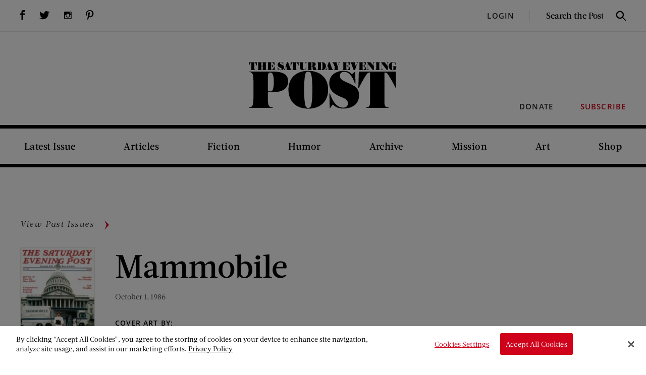

--- FILE ---
content_type: text/html; charset=UTF-8
request_url: https://www.saturdayeveningpost.com/issues/1986-10-01/
body_size: 13942
content:
<!DOCTYPE html>
	<html lang="en-US" class="no-js http1">
	<head>
		<!-- DNS Prefetching -->
		<link rel="dns-prefetch" href="//www.googletagservices.com">
		<link rel="dns-prefetch" href="//www.googletagmanager.com">

		<!-- meta cluster -->
		<meta charset="UTF-8">
		<meta name="viewport" content="width=device-width, initial-scale=1.0">

		<meta name='robots' content='index, follow, max-image-preview:large, max-snippet:-1, max-video-preview:-1' />
	<style>img:is([sizes="auto" i], [sizes^="auto," i]) { contain-intrinsic-size: 3000px 1500px }</style>
	<!-- OneTrust Cookies Consent Notice start -->

<script src="https://cookie-cdn.cookiepro.com/scripttemplates/otSDKStub.js"  type="text/javascript" charset="UTF-8" data-domain-script="b491c281-f032-4812-9b0e-cf8c575f63d8"></script>
<script type="text/javascript">
function OptanonWrapper() { }
</script>
<!-- OneTrust Cookies Consent Notice end --><script>window._wca = window._wca || [];</script>

	<!-- This site is optimized with the Yoast SEO plugin v26.8 - https://yoast.com/product/yoast-seo-wordpress/ -->
	<title>October 1986 Archives | The Saturday Evening Post</title>
	<link rel="canonical" href="https://www.saturdayeveningpost.com/issues/1986-10-01/" />
	<meta property="og:locale" content="en_US" />
	<meta property="og:type" content="article" />
	<meta property="og:title" content="October 1986 Archives | The Saturday Evening Post" />
	<meta property="og:url" content="https://www.saturdayeveningpost.com/issues/1986-10-01/" />
	<meta property="og:site_name" content="The Saturday Evening Post" />
	<meta name="twitter:card" content="summary_large_image" />
	<meta name="twitter:site" content="@SatEvePost" />
	<script type="application/ld+json" class="yoast-schema-graph">{"@context":"https://schema.org","@graph":[{"@type":"CollectionPage","@id":"https://www.saturdayeveningpost.com/issues/1986-10-01/","url":"https://www.saturdayeveningpost.com/issues/1986-10-01/","name":"October 1986 Archives | The Saturday Evening Post","isPartOf":{"@id":"https://www.saturdayeveningpost.com/#website"},"breadcrumb":{"@id":"https://www.saturdayeveningpost.com/issues/1986-10-01/#breadcrumb"},"inLanguage":"en-US"},{"@type":"BreadcrumbList","@id":"https://www.saturdayeveningpost.com/issues/1986-10-01/#breadcrumb","itemListElement":[{"@type":"ListItem","position":1,"name":"Home","item":"https://www.saturdayeveningpost.com/"},{"@type":"ListItem","position":2,"name":"October 1986"}]},{"@type":"WebSite","@id":"https://www.saturdayeveningpost.com/#website","url":"https://www.saturdayeveningpost.com/","name":"The Saturday Evening Post","description":"Home of The Saturday Evening Post","publisher":{"@id":"https://www.saturdayeveningpost.com/#organization"},"potentialAction":[{"@type":"SearchAction","target":{"@type":"EntryPoint","urlTemplate":"https://www.saturdayeveningpost.com/?s={search_term_string}"},"query-input":{"@type":"PropertyValueSpecification","valueRequired":true,"valueName":"search_term_string"}}],"inLanguage":"en-US"},{"@type":"Organization","@id":"https://www.saturdayeveningpost.com/#organization","name":"The Saturday Evening Post","url":"https://www.saturdayeveningpost.com/","logo":{"@type":"ImageObject","inLanguage":"en-US","@id":"https://www.saturdayeveningpost.com/#/schema/logo/image/","url":"https://www.saturdayeveningpost.com/wp-content/uploads/satevepost/SEP-logo-from-Brian.png","contentUrl":"https://www.saturdayeveningpost.com/wp-content/uploads/satevepost/SEP-logo-from-Brian.png","width":3131,"height":986,"caption":"The Saturday Evening Post"},"image":{"@id":"https://www.saturdayeveningpost.com/#/schema/logo/image/"},"sameAs":["https://www.facebook.com/saturdayeveningpost","https://x.com/SatEvePost","https://instagram.com/satevepost/","https://www.pinterest.com/satevepost/","https://www.youtube.com/user/satevepost"]}]}</script>
	<!-- / Yoast SEO plugin. -->


<link rel='dns-prefetch' href='//stats.wp.com' />
<link rel='dns-prefetch' href='//secure.gravatar.com' />
<link rel='dns-prefetch' href='//v0.wordpress.com' />
<link rel='preconnect' href='//c0.wp.com' />
<link rel="alternate" type="application/rss+xml" title="The Saturday Evening Post &raquo; October 1986 Issue Feed" href="https://www.saturdayeveningpost.com/issues/1986-10-01/feed/" />
<script type="text/javascript">
/* <![CDATA[ */
window._wpemojiSettings = {"baseUrl":"https:\/\/s.w.org\/images\/core\/emoji\/16.0.1\/72x72\/","ext":".png","svgUrl":"https:\/\/s.w.org\/images\/core\/emoji\/16.0.1\/svg\/","svgExt":".svg","source":{"concatemoji":"https:\/\/www.saturdayeveningpost.com\/wp-includes\/js\/wp-emoji-release.min.js?ver=6.8.3"}};
/*! This file is auto-generated */
!function(s,n){var o,i,e;function c(e){try{var t={supportTests:e,timestamp:(new Date).valueOf()};sessionStorage.setItem(o,JSON.stringify(t))}catch(e){}}function p(e,t,n){e.clearRect(0,0,e.canvas.width,e.canvas.height),e.fillText(t,0,0);var t=new Uint32Array(e.getImageData(0,0,e.canvas.width,e.canvas.height).data),a=(e.clearRect(0,0,e.canvas.width,e.canvas.height),e.fillText(n,0,0),new Uint32Array(e.getImageData(0,0,e.canvas.width,e.canvas.height).data));return t.every(function(e,t){return e===a[t]})}function u(e,t){e.clearRect(0,0,e.canvas.width,e.canvas.height),e.fillText(t,0,0);for(var n=e.getImageData(16,16,1,1),a=0;a<n.data.length;a++)if(0!==n.data[a])return!1;return!0}function f(e,t,n,a){switch(t){case"flag":return n(e,"\ud83c\udff3\ufe0f\u200d\u26a7\ufe0f","\ud83c\udff3\ufe0f\u200b\u26a7\ufe0f")?!1:!n(e,"\ud83c\udde8\ud83c\uddf6","\ud83c\udde8\u200b\ud83c\uddf6")&&!n(e,"\ud83c\udff4\udb40\udc67\udb40\udc62\udb40\udc65\udb40\udc6e\udb40\udc67\udb40\udc7f","\ud83c\udff4\u200b\udb40\udc67\u200b\udb40\udc62\u200b\udb40\udc65\u200b\udb40\udc6e\u200b\udb40\udc67\u200b\udb40\udc7f");case"emoji":return!a(e,"\ud83e\udedf")}return!1}function g(e,t,n,a){var r="undefined"!=typeof WorkerGlobalScope&&self instanceof WorkerGlobalScope?new OffscreenCanvas(300,150):s.createElement("canvas"),o=r.getContext("2d",{willReadFrequently:!0}),i=(o.textBaseline="top",o.font="600 32px Arial",{});return e.forEach(function(e){i[e]=t(o,e,n,a)}),i}function t(e){var t=s.createElement("script");t.src=e,t.defer=!0,s.head.appendChild(t)}"undefined"!=typeof Promise&&(o="wpEmojiSettingsSupports",i=["flag","emoji"],n.supports={everything:!0,everythingExceptFlag:!0},e=new Promise(function(e){s.addEventListener("DOMContentLoaded",e,{once:!0})}),new Promise(function(t){var n=function(){try{var e=JSON.parse(sessionStorage.getItem(o));if("object"==typeof e&&"number"==typeof e.timestamp&&(new Date).valueOf()<e.timestamp+604800&&"object"==typeof e.supportTests)return e.supportTests}catch(e){}return null}();if(!n){if("undefined"!=typeof Worker&&"undefined"!=typeof OffscreenCanvas&&"undefined"!=typeof URL&&URL.createObjectURL&&"undefined"!=typeof Blob)try{var e="postMessage("+g.toString()+"("+[JSON.stringify(i),f.toString(),p.toString(),u.toString()].join(",")+"));",a=new Blob([e],{type:"text/javascript"}),r=new Worker(URL.createObjectURL(a),{name:"wpTestEmojiSupports"});return void(r.onmessage=function(e){c(n=e.data),r.terminate(),t(n)})}catch(e){}c(n=g(i,f,p,u))}t(n)}).then(function(e){for(var t in e)n.supports[t]=e[t],n.supports.everything=n.supports.everything&&n.supports[t],"flag"!==t&&(n.supports.everythingExceptFlag=n.supports.everythingExceptFlag&&n.supports[t]);n.supports.everythingExceptFlag=n.supports.everythingExceptFlag&&!n.supports.flag,n.DOMReady=!1,n.readyCallback=function(){n.DOMReady=!0}}).then(function(){return e}).then(function(){var e;n.supports.everything||(n.readyCallback(),(e=n.source||{}).concatemoji?t(e.concatemoji):e.wpemoji&&e.twemoji&&(t(e.twemoji),t(e.wpemoji)))}))}((window,document),window._wpemojiSettings);
/* ]]> */
</script>
<style id='wp-emoji-styles-inline-css' type='text/css'>

	img.wp-smiley, img.emoji {
		display: inline !important;
		border: none !important;
		box-shadow: none !important;
		height: 1em !important;
		width: 1em !important;
		margin: 0 0.07em !important;
		vertical-align: -0.1em !important;
		background: none !important;
		padding: 0 !important;
	}
</style>
<link rel='stylesheet' id='wp-block-library-css' href='https://c0.wp.com/c/6.8.3/wp-includes/css/dist/block-library/style.min.css' type='text/css' media='all' />
<style id='co-authors-plus-coauthors-style-inline-css' type='text/css'>
.wp-block-co-authors-plus-coauthors.is-layout-flow [class*=wp-block-co-authors-plus]{display:inline}

</style>
<style id='co-authors-plus-avatar-style-inline-css' type='text/css'>
.wp-block-co-authors-plus-avatar :where(img){height:auto;max-width:100%;vertical-align:bottom}.wp-block-co-authors-plus-coauthors.is-layout-flow .wp-block-co-authors-plus-avatar :where(img){vertical-align:middle}.wp-block-co-authors-plus-avatar:is(.alignleft,.alignright){display:table}.wp-block-co-authors-plus-avatar.aligncenter{display:table;margin-inline:auto}

</style>
<style id='co-authors-plus-image-style-inline-css' type='text/css'>
.wp-block-co-authors-plus-image{margin-bottom:0}.wp-block-co-authors-plus-image :where(img){height:auto;max-width:100%;vertical-align:bottom}.wp-block-co-authors-plus-coauthors.is-layout-flow .wp-block-co-authors-plus-image :where(img){vertical-align:middle}.wp-block-co-authors-plus-image:is(.alignfull,.alignwide) :where(img){width:100%}.wp-block-co-authors-plus-image:is(.alignleft,.alignright){display:table}.wp-block-co-authors-plus-image.aligncenter{display:table;margin-inline:auto}

</style>
<link rel='stylesheet' id='splide-css' href='https://www.saturdayeveningpost.com/wp-content/plugins/sitecare-slider-block/assets/vendor/css/splide.min.css?ver=4.1.4' type='text/css' media='all' />
<style id='splide-inline-css' type='text/css'>
.splide__pagination--has-labels {
	justify-content: space-between;
	margin-right: 10%;
	margin-left: 10%;
	padding: 0 10%;

	.splide__pagination__page:before {
		content: attr(data-label);

		position: absolute;
		top: -2em;
		left: 50%;
		text-wrap: nowrap;
		transform: translateX(-50%);
	}
}
</style>
<link rel='stylesheet' id='wp-components-css' href='https://c0.wp.com/c/6.8.3/wp-includes/css/dist/components/style.min.css' type='text/css' media='all' />
<link rel='stylesheet' id='wp-preferences-css' href='https://c0.wp.com/c/6.8.3/wp-includes/css/dist/preferences/style.min.css' type='text/css' media='all' />
<link rel='stylesheet' id='wp-block-editor-css' href='https://c0.wp.com/c/6.8.3/wp-includes/css/dist/block-editor/style.min.css' type='text/css' media='all' />
<link rel='stylesheet' id='popup-maker-block-library-style-css' href='https://www.saturdayeveningpost.com/wp-content/plugins/popup-maker/dist/packages/block-library-style.css?ver=dbea705cfafe089d65f1' type='text/css' media='all' />
<link rel='stylesheet' id='wc-memberships-blocks-css' href='https://www.saturdayeveningpost.com/wp-content/plugins/woocommerce-memberships/assets/css/blocks/wc-memberships-blocks.min.css?ver=1.27.5' type='text/css' media='all' />
<link rel='stylesheet' id='mediaelement-css' href='https://c0.wp.com/c/6.8.3/wp-includes/js/mediaelement/mediaelementplayer-legacy.min.css' type='text/css' media='all' />
<link rel='stylesheet' id='wp-mediaelement-css' href='https://c0.wp.com/c/6.8.3/wp-includes/js/mediaelement/wp-mediaelement.min.css' type='text/css' media='all' />
<style id='jetpack-sharing-buttons-style-inline-css' type='text/css'>
.jetpack-sharing-buttons__services-list{display:flex;flex-direction:row;flex-wrap:wrap;gap:0;list-style-type:none;margin:5px;padding:0}.jetpack-sharing-buttons__services-list.has-small-icon-size{font-size:12px}.jetpack-sharing-buttons__services-list.has-normal-icon-size{font-size:16px}.jetpack-sharing-buttons__services-list.has-large-icon-size{font-size:24px}.jetpack-sharing-buttons__services-list.has-huge-icon-size{font-size:36px}@media print{.jetpack-sharing-buttons__services-list{display:none!important}}.editor-styles-wrapper .wp-block-jetpack-sharing-buttons{gap:0;padding-inline-start:0}ul.jetpack-sharing-buttons__services-list.has-background{padding:1.25em 2.375em}
</style>
<style id='sep-core-button-inline-css' type='text/css'>
.wp-block-button .wp-block-button__link {
	position: relative;

	&:before {
		border: 2px solid #fff;
		content: "";
		height: calc(100% - 10px);
		left: 5px;
		opacity: 0;
		position: absolute;
		top: 5px;
		transform: scale(0.92);
		transition: opacity .25s, transform .2s;
		width: calc(100% - 10px);
	}

	&:focus,
	&:hover {
		text-decoration: none;

		&:before {
			opacity: 1;
			transform: scale(1);
		}
	}
}

</style>
<style id='sep-core-heading-inline-css' type='text/css'>
.is-style-headline {
	display: flex;
	align-items: center;
	justify-content: center;

	&:before,
	&:after {
		background-color: #ccc;
		content: "";
		flex-shrink: 0;
		height: 1px;
		margin-inline: 20px;
		width: 100px;
	}
}

@media (max-width: 600px) {
	.is-style-headline {
		&:before,
		&:after {
			display: none;
		}
	}
}

</style>
<style id='global-styles-inline-css' type='text/css'>
:root{--wp--preset--aspect-ratio--square: 1;--wp--preset--aspect-ratio--4-3: 4/3;--wp--preset--aspect-ratio--3-4: 3/4;--wp--preset--aspect-ratio--3-2: 3/2;--wp--preset--aspect-ratio--2-3: 2/3;--wp--preset--aspect-ratio--16-9: 16/9;--wp--preset--aspect-ratio--9-16: 9/16;--wp--preset--color--black: #000000;--wp--preset--color--cyan-bluish-gray: #abb8c3;--wp--preset--color--white: #ffffff;--wp--preset--color--pale-pink: #f78da7;--wp--preset--color--vivid-red: #cf2e2e;--wp--preset--color--luminous-vivid-orange: #ff6900;--wp--preset--color--luminous-vivid-amber: #fcb900;--wp--preset--color--light-green-cyan: #7bdcb5;--wp--preset--color--vivid-green-cyan: #00d084;--wp--preset--color--pale-cyan-blue: #8ed1fc;--wp--preset--color--vivid-cyan-blue: #0693e3;--wp--preset--color--vivid-purple: #9b51e0;--wp--preset--gradient--vivid-cyan-blue-to-vivid-purple: linear-gradient(135deg,rgba(6,147,227,1) 0%,rgb(155,81,224) 100%);--wp--preset--gradient--light-green-cyan-to-vivid-green-cyan: linear-gradient(135deg,rgb(122,220,180) 0%,rgb(0,208,130) 100%);--wp--preset--gradient--luminous-vivid-amber-to-luminous-vivid-orange: linear-gradient(135deg,rgba(252,185,0,1) 0%,rgba(255,105,0,1) 100%);--wp--preset--gradient--luminous-vivid-orange-to-vivid-red: linear-gradient(135deg,rgba(255,105,0,1) 0%,rgb(207,46,46) 100%);--wp--preset--gradient--very-light-gray-to-cyan-bluish-gray: linear-gradient(135deg,rgb(238,238,238) 0%,rgb(169,184,195) 100%);--wp--preset--gradient--cool-to-warm-spectrum: linear-gradient(135deg,rgb(74,234,220) 0%,rgb(151,120,209) 20%,rgb(207,42,186) 40%,rgb(238,44,130) 60%,rgb(251,105,98) 80%,rgb(254,248,76) 100%);--wp--preset--gradient--blush-light-purple: linear-gradient(135deg,rgb(255,206,236) 0%,rgb(152,150,240) 100%);--wp--preset--gradient--blush-bordeaux: linear-gradient(135deg,rgb(254,205,165) 0%,rgb(254,45,45) 50%,rgb(107,0,62) 100%);--wp--preset--gradient--luminous-dusk: linear-gradient(135deg,rgb(255,203,112) 0%,rgb(199,81,192) 50%,rgb(65,88,208) 100%);--wp--preset--gradient--pale-ocean: linear-gradient(135deg,rgb(255,245,203) 0%,rgb(182,227,212) 50%,rgb(51,167,181) 100%);--wp--preset--gradient--electric-grass: linear-gradient(135deg,rgb(202,248,128) 0%,rgb(113,206,126) 100%);--wp--preset--gradient--midnight: linear-gradient(135deg,rgb(2,3,129) 0%,rgb(40,116,252) 100%);--wp--preset--font-size--small: 1em;--wp--preset--font-size--medium: clamp(18px, 1.125rem + ((1vw - 3.2px) * 0.37), 22px);--wp--preset--font-size--large: clamp(26px, 1.625rem + ((1vw - 3.2px) * 0.37), 30px);--wp--preset--font-size--x-large: clamp(30px, 1.875rem + ((1vw - 3.2px) * 0.741), 38px);--wp--preset--font-size--xx-small: .875rem;--wp--preset--font-size--x-small: .95rem;--wp--preset--font-size--base: 1em;--wp--preset--font-size--xx-large: clamp(44px, 2.75rem + ((1vw - 3.2px) * 1.111), 56px);--wp--preset--font-family--primary: -apple-system, BlinkMacSystemFont, 'Segoe UI', Roboto, Oxygen-Sans, Ubuntu, Cantarell, 'Helvetica Neue', sans-serif;--wp--preset--font-family--monospace: monospace;--wp--preset--font-family--open-sans: "Open Sans", sans-serif;--wp--preset--font-family--acta: "Acta", Georgia, "Times New Roman", serif;--wp--preset--spacing--20: 20px;--wp--preset--spacing--30: 30px;--wp--preset--spacing--40: clamp(20px, 5vw, 40px);--wp--preset--spacing--50: clamp(40px, 6vw, 80px);--wp--preset--spacing--60: clamp(50px, 7vw, 90px);--wp--preset--spacing--70: clamp(70px, 10vw, 140px);--wp--preset--spacing--80: 5.06rem;--wp--preset--spacing--10: 10px;--wp--preset--shadow--natural: 6px 6px 9px rgba(0, 0, 0, 0.2);--wp--preset--shadow--deep: 12px 12px 50px rgba(0, 0, 0, 0.4);--wp--preset--shadow--sharp: 6px 6px 0px rgba(0, 0, 0, 0.2);--wp--preset--shadow--outlined: 6px 6px 0px -3px rgba(255, 255, 255, 1), 6px 6px rgba(0, 0, 0, 1);--wp--preset--shadow--crisp: 6px 6px 0px rgba(0, 0, 0, 1);--wp--custom--font-weight--black: 900;--wp--custom--font-weight--bold: 700;--wp--custom--font-weight--extra-bold: 800;--wp--custom--font-weight--extra-light: 200;--wp--custom--font-weight--light: 300;--wp--custom--font-weight--medium: 500;--wp--custom--font-weight--regular: 400;--wp--custom--font-weight--semi-bold: 600;--wp--custom--font-weight--thin: 100;--wp--custom--line-height--large: 1.75;--wp--custom--line-height--medium: 1.5;--wp--custom--line-height--none: 1;--wp--custom--line-height--small: 1.25;--wp--custom--line-height--x-large: 2;--wp--custom--line-height--x-small: 1.1;}:root { --wp--style--global--content-size: 860px;--wp--style--global--wide-size: 1400px; }:where(body) { margin: 0; }.wp-site-blocks { padding-top: var(--wp--style--root--padding-top); padding-bottom: var(--wp--style--root--padding-bottom); }.has-global-padding { padding-right: var(--wp--style--root--padding-right); padding-left: var(--wp--style--root--padding-left); }.has-global-padding > .alignfull { margin-right: calc(var(--wp--style--root--padding-right) * -1); margin-left: calc(var(--wp--style--root--padding-left) * -1); }.has-global-padding :where(:not(.alignfull.is-layout-flow) > .has-global-padding:not(.wp-block-block, .alignfull)) { padding-right: 0; padding-left: 0; }.has-global-padding :where(:not(.alignfull.is-layout-flow) > .has-global-padding:not(.wp-block-block, .alignfull)) > .alignfull { margin-left: 0; margin-right: 0; }.wp-site-blocks > .alignleft { float: left; margin-right: 2em; }.wp-site-blocks > .alignright { float: right; margin-left: 2em; }.wp-site-blocks > .aligncenter { justify-content: center; margin-left: auto; margin-right: auto; }:where(.wp-site-blocks) > * { margin-block-start: 1.5rem; margin-block-end: 0; }:where(.wp-site-blocks) > :first-child { margin-block-start: 0; }:where(.wp-site-blocks) > :last-child { margin-block-end: 0; }:root { --wp--style--block-gap: 1.5rem; }:root :where(.is-layout-flow) > :first-child{margin-block-start: 0;}:root :where(.is-layout-flow) > :last-child{margin-block-end: 0;}:root :where(.is-layout-flow) > *{margin-block-start: 1.5rem;margin-block-end: 0;}:root :where(.is-layout-constrained) > :first-child{margin-block-start: 0;}:root :where(.is-layout-constrained) > :last-child{margin-block-end: 0;}:root :where(.is-layout-constrained) > *{margin-block-start: 1.5rem;margin-block-end: 0;}:root :where(.is-layout-flex){gap: 1.5rem;}:root :where(.is-layout-grid){gap: 1.5rem;}.is-layout-flow > .alignleft{float: left;margin-inline-start: 0;margin-inline-end: 2em;}.is-layout-flow > .alignright{float: right;margin-inline-start: 2em;margin-inline-end: 0;}.is-layout-flow > .aligncenter{margin-left: auto !important;margin-right: auto !important;}.is-layout-constrained > .alignleft{float: left;margin-inline-start: 0;margin-inline-end: 2em;}.is-layout-constrained > .alignright{float: right;margin-inline-start: 2em;margin-inline-end: 0;}.is-layout-constrained > .aligncenter{margin-left: auto !important;margin-right: auto !important;}.is-layout-constrained > :where(:not(.alignleft):not(.alignright):not(.alignfull)){max-width: var(--wp--style--global--content-size);margin-left: auto !important;margin-right: auto !important;}.is-layout-constrained > .alignwide{max-width: var(--wp--style--global--wide-size);}body .is-layout-flex{display: flex;}.is-layout-flex{flex-wrap: wrap;align-items: center;}.is-layout-flex > :is(*, div){margin: 0;}body .is-layout-grid{display: grid;}.is-layout-grid > :is(*, div){margin: 0;}body{font-family: var(--wp--preset--font-family--acta);font-size: var(--wp--preset--font-size--base);line-height: var(--wp--custom--line-height--medium);--wp--style--root--padding-top: 0;--wp--style--root--padding-right: var(--wp--preset--spacing--40);--wp--style--root--padding-bottom: 0;--wp--style--root--padding-left: var(--wp--preset--spacing--40);}a:where(:not(.wp-element-button)){color: #d0021b;text-decoration: none;}:root :where(a:where(:not(.wp-element-button)):hover){text-decoration: underline;}h1, h2, h3, h4, h5, h6{font-family: var(--wp--preset--font-family--acta);font-weight: var(--wp--custom--font-weight--medium);line-height: var(--wp--custom--line-height--x-small);}h1{font-size: var(--wp--preset--font-size--xx-large);}h2{font-size: 38px;}h3{font-size: var(--wp--preset--font-size--x-large);}h4{font-size: var(--wp--preset--font-size--large);}h5{font-size: 26px;}h6{font-size: var(--wp--preset--font-size--medium);}:root :where(.wp-element-button, .wp-block-button__link){background-color: #d0021b;border-radius: 0;border-width: 0;color: #ffffff;font-family: inherit;font-size: var(--wp--preset--font-size--medium);font-weight: var(--wp--custom--font-weight--medium);letter-spacing: 0.05em;line-height: inherit;padding-top: 0.5em;padding-right: 1em;padding-bottom: 0.5em;padding-left: 1em;text-decoration: none;text-transform: uppercase;}:root :where(.wp-element-button:hover, .wp-block-button__link:hover){background-color: #d0021b;color: #ffffff;text-decoration: none;}.has-black-color{color: var(--wp--preset--color--black) !important;}.has-cyan-bluish-gray-color{color: var(--wp--preset--color--cyan-bluish-gray) !important;}.has-white-color{color: var(--wp--preset--color--white) !important;}.has-pale-pink-color{color: var(--wp--preset--color--pale-pink) !important;}.has-vivid-red-color{color: var(--wp--preset--color--vivid-red) !important;}.has-luminous-vivid-orange-color{color: var(--wp--preset--color--luminous-vivid-orange) !important;}.has-luminous-vivid-amber-color{color: var(--wp--preset--color--luminous-vivid-amber) !important;}.has-light-green-cyan-color{color: var(--wp--preset--color--light-green-cyan) !important;}.has-vivid-green-cyan-color{color: var(--wp--preset--color--vivid-green-cyan) !important;}.has-pale-cyan-blue-color{color: var(--wp--preset--color--pale-cyan-blue) !important;}.has-vivid-cyan-blue-color{color: var(--wp--preset--color--vivid-cyan-blue) !important;}.has-vivid-purple-color{color: var(--wp--preset--color--vivid-purple) !important;}.has-black-background-color{background-color: var(--wp--preset--color--black) !important;}.has-cyan-bluish-gray-background-color{background-color: var(--wp--preset--color--cyan-bluish-gray) !important;}.has-white-background-color{background-color: var(--wp--preset--color--white) !important;}.has-pale-pink-background-color{background-color: var(--wp--preset--color--pale-pink) !important;}.has-vivid-red-background-color{background-color: var(--wp--preset--color--vivid-red) !important;}.has-luminous-vivid-orange-background-color{background-color: var(--wp--preset--color--luminous-vivid-orange) !important;}.has-luminous-vivid-amber-background-color{background-color: var(--wp--preset--color--luminous-vivid-amber) !important;}.has-light-green-cyan-background-color{background-color: var(--wp--preset--color--light-green-cyan) !important;}.has-vivid-green-cyan-background-color{background-color: var(--wp--preset--color--vivid-green-cyan) !important;}.has-pale-cyan-blue-background-color{background-color: var(--wp--preset--color--pale-cyan-blue) !important;}.has-vivid-cyan-blue-background-color{background-color: var(--wp--preset--color--vivid-cyan-blue) !important;}.has-vivid-purple-background-color{background-color: var(--wp--preset--color--vivid-purple) !important;}.has-black-border-color{border-color: var(--wp--preset--color--black) !important;}.has-cyan-bluish-gray-border-color{border-color: var(--wp--preset--color--cyan-bluish-gray) !important;}.has-white-border-color{border-color: var(--wp--preset--color--white) !important;}.has-pale-pink-border-color{border-color: var(--wp--preset--color--pale-pink) !important;}.has-vivid-red-border-color{border-color: var(--wp--preset--color--vivid-red) !important;}.has-luminous-vivid-orange-border-color{border-color: var(--wp--preset--color--luminous-vivid-orange) !important;}.has-luminous-vivid-amber-border-color{border-color: var(--wp--preset--color--luminous-vivid-amber) !important;}.has-light-green-cyan-border-color{border-color: var(--wp--preset--color--light-green-cyan) !important;}.has-vivid-green-cyan-border-color{border-color: var(--wp--preset--color--vivid-green-cyan) !important;}.has-pale-cyan-blue-border-color{border-color: var(--wp--preset--color--pale-cyan-blue) !important;}.has-vivid-cyan-blue-border-color{border-color: var(--wp--preset--color--vivid-cyan-blue) !important;}.has-vivid-purple-border-color{border-color: var(--wp--preset--color--vivid-purple) !important;}.has-vivid-cyan-blue-to-vivid-purple-gradient-background{background: var(--wp--preset--gradient--vivid-cyan-blue-to-vivid-purple) !important;}.has-light-green-cyan-to-vivid-green-cyan-gradient-background{background: var(--wp--preset--gradient--light-green-cyan-to-vivid-green-cyan) !important;}.has-luminous-vivid-amber-to-luminous-vivid-orange-gradient-background{background: var(--wp--preset--gradient--luminous-vivid-amber-to-luminous-vivid-orange) !important;}.has-luminous-vivid-orange-to-vivid-red-gradient-background{background: var(--wp--preset--gradient--luminous-vivid-orange-to-vivid-red) !important;}.has-very-light-gray-to-cyan-bluish-gray-gradient-background{background: var(--wp--preset--gradient--very-light-gray-to-cyan-bluish-gray) !important;}.has-cool-to-warm-spectrum-gradient-background{background: var(--wp--preset--gradient--cool-to-warm-spectrum) !important;}.has-blush-light-purple-gradient-background{background: var(--wp--preset--gradient--blush-light-purple) !important;}.has-blush-bordeaux-gradient-background{background: var(--wp--preset--gradient--blush-bordeaux) !important;}.has-luminous-dusk-gradient-background{background: var(--wp--preset--gradient--luminous-dusk) !important;}.has-pale-ocean-gradient-background{background: var(--wp--preset--gradient--pale-ocean) !important;}.has-electric-grass-gradient-background{background: var(--wp--preset--gradient--electric-grass) !important;}.has-midnight-gradient-background{background: var(--wp--preset--gradient--midnight) !important;}.has-small-font-size{font-size: var(--wp--preset--font-size--small) !important;}.has-medium-font-size{font-size: var(--wp--preset--font-size--medium) !important;}.has-large-font-size{font-size: var(--wp--preset--font-size--large) !important;}.has-x-large-font-size{font-size: var(--wp--preset--font-size--x-large) !important;}.has-xx-small-font-size{font-size: var(--wp--preset--font-size--xx-small) !important;}.has-x-small-font-size{font-size: var(--wp--preset--font-size--x-small) !important;}.has-base-font-size{font-size: var(--wp--preset--font-size--base) !important;}.has-xx-large-font-size{font-size: var(--wp--preset--font-size--xx-large) !important;}.has-primary-font-family{font-family: var(--wp--preset--font-family--primary) !important;}.has-monospace-font-family{font-family: var(--wp--preset--font-family--monospace) !important;}.has-open-sans-font-family{font-family: var(--wp--preset--font-family--open-sans) !important;}.has-acta-font-family{font-family: var(--wp--preset--font-family--acta) !important;}
:root :where(.wp-block-pullquote){font-size: 1.5em;line-height: 1.6;}
:root :where(.wp-block-list){font-size: var(--wp--preset--font-size--medium);padding-left: 1.5em;}
:root :where(p){font-size: var(--wp--preset--font-size--medium);}
:root :where(.wp-block-separator){background-color: #ccc;border-width: 0px;color: #ccc;}:root :where(.wp-block-separator){height: 1px}
</style>
<link rel='stylesheet' id='woocommerce-layout-css' href='https://c0.wp.com/p/woocommerce/10.4.3/assets/css/woocommerce-layout.css' type='text/css' media='all' />
<style id='woocommerce-layout-inline-css' type='text/css'>

	.infinite-scroll .woocommerce-pagination {
		display: none;
	}
</style>
<link rel='stylesheet' id='woocommerce-smallscreen-css' href='https://c0.wp.com/p/woocommerce/10.4.3/assets/css/woocommerce-smallscreen.css' type='text/css' media='only screen and (max-width: 768px)' />
<link rel='stylesheet' id='woocommerce-general-css' href='https://c0.wp.com/p/woocommerce/10.4.3/assets/css/woocommerce.css' type='text/css' media='all' />
<style id='woocommerce-inline-inline-css' type='text/css'>
.woocommerce form .form-row .required { visibility: visible; }
</style>
<link rel='stylesheet' id='wc-memberships-frontend-css' href='https://www.saturdayeveningpost.com/wp-content/plugins/woocommerce-memberships/assets/css/frontend/wc-memberships-frontend.min.css?ver=1.27.5' type='text/css' media='all' />
<link rel='stylesheet' id='saturday_evening_post-css' href='https://www.saturdayeveningpost.com/wp-content/themes/saturday-evening-post/assets/css/saturday-evening-post.min.css?ver=1.4.1' type='text/css' media='all' />
<script type="text/javascript" src="https://c0.wp.com/c/6.8.3/wp-includes/js/jquery/jquery.min.js" id="jquery-core-js"></script>
<script type="text/javascript" src="https://c0.wp.com/c/6.8.3/wp-includes/js/jquery/jquery-migrate.min.js" id="jquery-migrate-js"></script>
<script type="text/javascript" src="https://c0.wp.com/p/woocommerce/10.4.3/assets/js/jquery-blockui/jquery.blockUI.min.js" id="wc-jquery-blockui-js" defer="defer" data-wp-strategy="defer"></script>
<script type="text/javascript" src="https://c0.wp.com/p/woocommerce/10.4.3/assets/js/js-cookie/js.cookie.min.js" id="wc-js-cookie-js" defer="defer" data-wp-strategy="defer"></script>
<script type="text/javascript" id="woocommerce-js-extra">
/* <![CDATA[ */
var woocommerce_params = {"ajax_url":"\/wp-admin\/admin-ajax.php","wc_ajax_url":"\/?wc-ajax=%%endpoint%%","i18n_password_show":"Show password","i18n_password_hide":"Hide password"};
/* ]]> */
</script>
<script type="text/javascript" src="https://c0.wp.com/p/woocommerce/10.4.3/assets/js/frontend/woocommerce.min.js" id="woocommerce-js" defer="defer" data-wp-strategy="defer"></script>
<script type="text/javascript" src="https://stats.wp.com/s-202605.js" id="woocommerce-analytics-js" defer="defer" data-wp-strategy="defer"></script>
<link rel="https://api.w.org/" href="https://www.saturdayeveningpost.com/wp-json/" /><link rel="EditURI" type="application/rsd+xml" title="RSD" href="https://www.saturdayeveningpost.com/xmlrpc.php?rsd" />
	<style>img#wpstats{display:none}</style>
			<noscript><style>.woocommerce-product-gallery{ opacity: 1 !important; }</style></noscript>
	
<script>
window.dataLayer = window.dataLayer || [];
dataLayer.push({
	'loggedIn': 'no'
});

		</script>

		<!-- Page hiding snippet (recommended)  -->
<style>.async-hide { opacity: 0 !important} </style>
<script>(function(a,s,y,n,c,h,i,d,e){s.className+=' '+y;h.start=1*new Date;
h.end=i=function(){s.className=s.className.replace(RegExp(' ?'+y),'')};
(a[n]=a[n]||[]).hide=h;setTimeout(function(){i();h.end=null},c);h.timeout=c;
})(window,document.documentElement,'async-hide','dataLayer',4000,
{'GTM-PLV9X3J':true});</script>
<!-- Modified Analytics tracking code with Optimize plugin -->
    <script>
    (function(i,s,o,g,r,a,m){i['GoogleAnalyticsObject']=r;i[r]=i[r]||function(){
    (i[r].q=i[r].q||[]).push(arguments)},i[r].l=1*new Date();a=s.createElement(o),
    m=s.getElementsByTagName(o)[0];a.async=1;a.src=g;m.parentNode.insertBefore(a,m)
    })(window,document,'script','https://www.google-analytics.com/analytics.js','ga');

  ga('create', 'UA-347503-1', 'auto');  // Update tracker settings 
  ga('require', 'GTM-PLV9X3J');           // Add this line
                                         // Remove pageview call
</script>
<!-- Google Tag Manager -->
<script>(function(w,d,s,l,i){w[l]=w[l]||[];w[l].push({'gtm.start':
new Date().getTime(),event:'gtm.js'});var f=d.getElementsByTagName(s)[0],
j=d.createElement(s),dl=l!='dataLayer'?'&l='+l:'';j.async=true;j.src=
'https://www.googletagmanager.com/gtm.js?id='+i+dl;f.parentNode.insertBefore(j,f);
})(window,document,'script','dataLayer','GTM-PL573J');</script>
<!-- End Google Tag Manager -->
		<!-- ad definitions -->
		<script async="async" src="//www.googletagservices.com/tag/js/gpt.js"></script>
		<script>
			var googletag = googletag || {};
			googletag.cmd = googletag.cmd || [];
		</script>
		<script>
		  googletag.cmd.push(function() {
			var desktopHeader = googletag.sizeMapping().addSize([0, 0], []).addSize([768, 90], 'fluid').build();
			var mobileHeader = googletag.sizeMapping().addSize([0, 0], []).addSize([200, 90], 'fluid').addSize([768, 90], []).build();

			
			if ( window.innerWidth >= 768 ) {
				googletag.defineSlot('/1002992/Desktop_header_web_sponsorship', 'fluid', 'div-gpt-ad-1519411887162-0').defineSizeMapping(desktopHeader).addService(googletag.pubads());
			} else {
				googletag.defineSlot('/1002992/Mobile_header_web_sponsorship', 'fluid', 'div-gpt-ad-1519411887162-2').defineSizeMapping(mobileHeader).addService(googletag.pubads());
			}

			googletag.pubads().enableSingleRequest();
			googletag.pubads().collapseEmptyDivs();
			googletag.enableServices();

								      				  googletag.pubads().setTargeting( 'post-type', '' );
			  					      				  googletag.pubads().setTargeting( 'section', '' );
			  					      				  googletag.pubads().setTargeting( 'category', [] );
			  					      				  googletag.pubads().setTargeting( 'env', 'production' );
			  					      				  googletag.pubads().setTargeting( 'post-ID', '' );
			  					  });
		</script>

		<style class='wp-fonts-local' type='text/css'>
@font-face{font-family:"Open Sans";font-style:normal;font-weight:400;font-display:fallback;src:url('https://www.saturdayeveningpost.com/wp-content/themes/saturday-evening-post/assets/fonts/OpenSans-Regular.woff2') format('woff2');}
@font-face{font-family:"Open Sans";font-style:normal;font-weight:600;font-display:fallback;src:url('https://www.saturdayeveningpost.com/wp-content/themes/saturday-evening-post/assets/fonts/OpenSans-SemiBold.woff2') format('woff2');}
@font-face{font-family:Acta;font-style:normal;font-weight:400;font-display:fallback;src:url('https://www.saturdayeveningpost.com/wp-content/themes/saturday-evening-post/assets/fonts/Acta-Book.woff2') format('woff2');}
@font-face{font-family:Acta;font-style:normal;font-weight:500;font-display:fallback;src:url('https://www.saturdayeveningpost.com/wp-content/themes/saturday-evening-post/assets/fonts/Acta-Medium.woff2') format('woff2');}
@font-face{font-family:Acta;font-style:normal;font-weight:700;font-display:fallback;src:url('https://www.saturdayeveningpost.com/wp-content/themes/saturday-evening-post/assets/fonts/Acta-Bold.woff2') format('woff2');}
</style>
<link rel="icon" href="https://www.saturdayeveningpost.com/wp-content/uploads/satevepost/cropped-Favicon-32x32.png" sizes="32x32" />
<link rel="icon" href="https://www.saturdayeveningpost.com/wp-content/uploads/satevepost/cropped-Favicon-192x192.png" sizes="192x192" />
<link rel="apple-touch-icon" href="https://www.saturdayeveningpost.com/wp-content/uploads/satevepost/cropped-Favicon-180x180.png" />
<meta name="msapplication-TileImage" content="https://www.saturdayeveningpost.com/wp-content/uploads/satevepost/cropped-Favicon-270x270.png" />
	</head>
	<body class="archive tax-issues term-1986-10-01 term-37238 wp-theme-saturday-evening-post theme-saturday-evening-post woocommerce-no-js">
		<!-- Google Tag Manager (noscript) -->
<noscript><iframe src="https://www.googletagmanager.com/ns.html?id=GTM-PL573J"
height="0" width="0" style="display:none;visibility:hidden"></iframe></noscript>
<!-- End Google Tag Manager (noscript) -->
		<div class="menu-access">
	<a href="#q">Skip to Search</a>
	<a href="#main">Skip to Content</a>
	<a href="#footer">Skip to Footer</a>
</div><!--/.menu-access-->

		<header class="site-header" role="banner" id="banner" itemscope="itemscope" itemtype="http://schema.org/WPHeader">

			<nav class="nav-secondary" role="navigation" itemscope="itemscope" itemtype="http://schema.org/SiteNavigationElement">
	<div class="container">
		<div class="social-links">
	<ul class="list">
		<li class="item">
			<a href="https://www.facebook.com/saturdayeveningpost" target="_blank" rel="noopener noreferrer" class="link">
				<svg role="img" height="20" width="10" class="icon-facebook icon" aria-label="facebook"><use xlink:href="https://www.saturdayeveningpost.com/wp-content/themes/saturday-evening-post/assets/icons/_defs/svg-defs.svg#icon-facebook"/></svg>				<span class="screen-reader-text">
					Visit Us on Facebook (opens new window)				</span>
			</a>
		</li>
		<li class="item">
			<a href="https://twitter.com/satevepost" target="_blank" rel="noopener noreferrer" class="link">
				<svg role="img" height="17" width="21" class="icon-twitter icon" aria-label="twitter"><use xlink:href="https://www.saturdayeveningpost.com/wp-content/themes/saturday-evening-post/assets/icons/_defs/svg-defs.svg#icon-twitter"/></svg>				<span class="screen-reader-text">
					Visit Us on Twitter (opens new window)				</span>
			</a>
		</li>
		<li class="item">
			<a href="https://www.instagram.com/satevepost/" target="_blank" rel="noopener noreferrer" class="link">
				<svg role="img" height="15" width="15" class="icon-instagram icon" aria-label="instagram"><use xlink:href="https://www.saturdayeveningpost.com/wp-content/themes/saturday-evening-post/assets/icons/_defs/svg-defs.svg#icon-instagram"/></svg>				<span class="screen-reader-text">
					Visit Us on Instagram (opens new window)				</span>
			</a>
		</li>
		<li class="item">
			<a href="https://www.pinterest.com/satevepost/" target="_blank" rel="noopener noreferrer" class="link">
				<svg role="img" height="20" width="16" class="icon-pinterest icon" aria-label="pinterest"><use xlink:href="https://www.saturdayeveningpost.com/wp-content/themes/saturday-evening-post/assets/icons/_defs/svg-defs.svg#icon-pinterest"/></svg>				<span class="screen-reader-text">
					Visit Us on Pinterest (opens new window)				</span>
			</a>
		</li>
	</ul>
</div><!-- .social-links -->
		<div class="actions">
							<a class="login" href="/my-account/">Login</a>
			
			<form action="/" method="get" class="search-form" role="search">
	<div class="wrapper">
		<label>
			<span class="screen-reader-text">Search the Post</span>
			<input type="search" name="s" class="field" value="" placeholder="Search the Post">
		</label>
		<button type="submit" class="submit">
			<svg role="img" height="20" width="20" class="icon-search icon" aria-label="search"><use xlink:href="https://www.saturdayeveningpost.com/wp-content/themes/saturday-evening-post/assets/icons/_defs/svg-defs.svg#icon-search"/></svg>			<span class="screen-reader-text">Search</span>
		</button>
	</div>
</form>
		</div>
	</div>
</nav><!-- .nav-secondary -->

			<nav class="nav-supplementary" role="navigation" itemscope="itemscope" itemtype="http://schema.org/SiteNavigationElement">
	<div class="container">
		<div class="actions">
			<a class="donate" href="/donate">Donate</a>
			<a class="subscribe" href="/subscribe">Subscribe</a>
		</div>

				<!-- /1002992/Desktop_header_web_sponsorship -->
		<div id="div-gpt-ad-1519411887162-0" class="ad-sponsored">
			<script>
				if ( window.innerWidth >= 768 ) {
					googletag.cmd.push(function() { googletag.display('div-gpt-ad-1519411887162-0'); });
				}
			</script>
		</div>
	</div>
</nav><!-- .nav-supplementary -->

			<nav class="nav-primary" role="navigation" itemscope="itemscope" itemtype="http://schema.org/SiteNavigationElement">

	<div class="site-branding">
			<div class="title" itemscope itemtype="http://schema.org/Organization">
			<a href="https://www.saturdayeveningpost.com" rel="home" class="link" itemprop="url">
				<svg role="img" height="123" width="390" class="icon-sep icon" aria-label="sep"><use xlink:href="https://www.saturdayeveningpost.com/wp-content/themes/saturday-evening-post/assets/icons/_defs/svg-defs.svg#icon-sep"/></svg>				<span class="screen-reader-text">The Saturday Evening Post</span>
			</a>
		</div>
	</div>
	<div class="wrapper -left">
		<ul id="js-menu-primary-left" class="primary-menu -left"><li id="menu-item-1016254" class="menu-item menu-item-type-custom menu-item-object-custom menu-item-1016254"><a href="/latest-issue/"><span class="menu-item-text">Latest Issue</span></a></li>
<li id="menu-item-1016292" class="menu-item menu-item-type-custom menu-item-object-custom menu-item-1016292"><a href="/articles/"><span class="menu-item-text">Articles</span></a></li>
<li id="menu-item-1016293" class="menu-item menu-item-type-custom menu-item-object-custom menu-item-1016293"><a href="/fiction/"><span class="menu-item-text">Fiction</span></a></li>
<li id="menu-item-1016294" class="menu-item menu-item-type-custom menu-item-object-custom menu-item-1016294"><a href="/humor/"><span class="menu-item-text">Humor</span></a></li>
</ul>	</div>

	<div class="wrapper -right">
		<ul id="js-menu-primary-right" class="primary-menu -right"><li id="menu-item-1016295" class="menu-item menu-item-type-custom menu-item-object-custom menu-item-1016295"><a href="/issues/?issue-year=1950"><span class="menu-item-text">Archive</span></a></li>
<li id="menu-item-1016296" class="menu-item menu-item-type-custom menu-item-object-custom menu-item-1016296"><a href="/mission/"><span class="menu-item-text">Mission</span></a></li>
<li id="menu-item-1016297" class="menu-item menu-item-type-custom menu-item-object-custom menu-item-1016297"><a href="/art/"><span class="menu-item-text">Art</span></a></li>
<li id="menu-item-1016298" class="menu-item menu-item-type-custom menu-item-object-custom menu-item-1016298"><a href="/shop"><span class="menu-item-text">Shop</span></a></li>
</ul>	</div>

</nav><!-- .nav-primary -->

			<nav class="nav-mobile" role="navigation" itemscope="itemscope" itemtype="http://schema.org/SiteNavigationElement">

	<div class="wrapper">
		<a href="#js-menu-primary-mobile" id="js-menu-toggle" class="menu-toggle">
			<div class="toggle"><span></span></div>
			<span class="text">Menu</span>
		</a>
		<a class="subscribe" href="/subscribe">Subscribe</a>
	</div>

	<div id="js-menu-mobile" class="menu">

		<form action="/" method="get" class="search-form" role="search">
	<div class="wrapper">
		<label>
			<span class="screen-reader-text">Search the Post</span>
			<input type="search" name="s" class="field" value="" placeholder="Search the Post">
		</label>
		<button type="submit" class="submit">
			<svg role="img" height="20" width="20" class="icon-search icon" aria-label="search"><use xlink:href="https://www.saturdayeveningpost.com/wp-content/themes/saturday-evening-post/assets/icons/_defs/svg-defs.svg#icon-search"/></svg>			<span class="screen-reader-text">Search</span>
		</button>
	</div>
</form>

		<ul id="menu-mobile" class="mobile-menu"><li id="menu-item-1016299" class="menu-item menu-item-type-custom menu-item-object-custom menu-item-1016299"><a href="/latest-issue/"><span class="menu-item-text">Latest Issue</span></a></li>
<li id="menu-item-1016300" class="menu-item menu-item-type-custom menu-item-object-custom menu-item-1016300"><a href="/articles/"><span class="menu-item-text">Articles</span></a></li>
<li id="menu-item-1016301" class="menu-item menu-item-type-custom menu-item-object-custom menu-item-1016301"><a href="/fiction/"><span class="menu-item-text">Fiction</span></a></li>
<li id="menu-item-1016302" class="menu-item menu-item-type-custom menu-item-object-custom menu-item-1016302"><a href="/humor/"><span class="menu-item-text">Humor</span></a></li>
<li id="menu-item-1016303" class="menu-item menu-item-type-custom menu-item-object-custom menu-item-1016303"><a href="/issues/?issue-year=1900"><span class="menu-item-text">Archive</span></a></li>
<li id="menu-item-1016304" class="menu-item menu-item-type-custom menu-item-object-custom menu-item-1016304"><a href="/mission/"><span class="menu-item-text">Mission</span></a></li>
<li id="menu-item-1016305" class="menu-item menu-item-type-custom menu-item-object-custom menu-item-1016305"><a href="/art/"><span class="menu-item-text">Art</span></a></li>
<li id="menu-item-1016306" class="menu-item menu-item-type-custom menu-item-object-custom menu-item-1016306"><a href="/shop"><span class="menu-item-text">Shop</span></a></li>
</ul>
		<div class="actions">
							<a class="login" href="/my-account/">Login</a>
			
			<a class="donate" href="/donate">Donate</a>
		</div>

		<div class="social-links">
	<ul class="list">
		<li class="item">
			<a href="https://www.facebook.com/saturdayeveningpost" target="_blank" rel="noopener noreferrer" class="link">
				<svg role="img" height="20" width="10" class="icon-facebook icon" aria-label="facebook"><use xlink:href="https://www.saturdayeveningpost.com/wp-content/themes/saturday-evening-post/assets/icons/_defs/svg-defs.svg#icon-facebook"/></svg>				<span class="screen-reader-text">
					Visit Us on Facebook (opens new window)				</span>
			</a>
		</li>
		<li class="item">
			<a href="https://twitter.com/satevepost" target="_blank" rel="noopener noreferrer" class="link">
				<svg role="img" height="17" width="21" class="icon-twitter icon" aria-label="twitter"><use xlink:href="https://www.saturdayeveningpost.com/wp-content/themes/saturday-evening-post/assets/icons/_defs/svg-defs.svg#icon-twitter"/></svg>				<span class="screen-reader-text">
					Visit Us on Twitter (opens new window)				</span>
			</a>
		</li>
		<li class="item">
			<a href="https://www.instagram.com/satevepost/" target="_blank" rel="noopener noreferrer" class="link">
				<svg role="img" height="15" width="15" class="icon-instagram icon" aria-label="instagram"><use xlink:href="https://www.saturdayeveningpost.com/wp-content/themes/saturday-evening-post/assets/icons/_defs/svg-defs.svg#icon-instagram"/></svg>				<span class="screen-reader-text">
					Visit Us on Instagram (opens new window)				</span>
			</a>
		</li>
		<li class="item">
			<a href="https://www.pinterest.com/satevepost/" target="_blank" rel="noopener noreferrer" class="link">
				<svg role="img" height="20" width="16" class="icon-pinterest icon" aria-label="pinterest"><use xlink:href="https://www.saturdayeveningpost.com/wp-content/themes/saturday-evening-post/assets/icons/_defs/svg-defs.svg#icon-pinterest"/></svg>				<span class="screen-reader-text">
					Visit Us on Pinterest (opens new window)				</span>
			</a>
		</li>
	</ul>
</div><!-- .social-links -->

	</div>

</nav><!-- .nav-mobile -->

					<!-- /1002992/Desktop_header_web_sponsorship -->
		<div id="div-gpt-ad-1519411887162-2" class="ad-sponsored">
			<script>
				if ( window.innerWidth < 768 ) {
					googletag.cmd.push(function() { googletag.display('div-gpt-ad-1519411887162-2'); });
				}
			</script>
		</div>
		</header><!-- .site-header -->

		<main class="site-main" id="main" role="main">

<article id="post-" class="post-main" itemscope itemtype="https://schema.org/BlogPosting" itemprop="mainEntityOfPage">

	<div class="post-cover -restricted">
	<div class="archive-link">
		<a href="/past-issues/" class="link">View Past Issues<svg role="img" height="19" width="9" class="icon-arrow icon" aria-label="arrow"><use xlink:href="https://www.saturdayeveningpost.com/wp-content/themes/saturday-evening-post/assets/icons/_defs/svg-defs.svg#icon-arrow"/></svg></a>
	</div>

	<div class="wrapper">

		<div class="content" itemprop="articleBody">
			<header class="header">
				<h1 class="title" itemprop="headline">Mammobile</h1>
				<div class="meta">
									<p class="post-date">
						<time datetime="1986/10/01" itemprop="datePublished">October 1, 1986</time>
					</p>
								</div>
			</header>

							<div class="image">
					<img width="148" height="200" src="https://www.saturdayeveningpost.com/wp-content/uploads/satevepost/1986_10_01-148x200.jpg" class="attachment-archive-image-cover-small size-archive-image-cover-small wp-post-image" alt="" decoding="async" srcset="https://www.saturdayeveningpost.com/wp-content/uploads/satevepost/1986_10_01-148x200.jpg 148w, https://www.saturdayeveningpost.com/wp-content/uploads/satevepost/1986_10_01-300x407.jpg 300w, https://www.saturdayeveningpost.com/wp-content/uploads/satevepost/1986_10_01-400x543.jpg 400w, https://www.saturdayeveningpost.com/wp-content/uploads/satevepost/1986_10_01-500x679.jpg 500w, https://www.saturdayeveningpost.com/wp-content/uploads/satevepost/1986_10_01-423x573.jpg 423w, https://www.saturdayeveningpost.com/wp-content/uploads/satevepost/1986_10_01.jpg 589w" sizes="(max-width: 148px) 100vw, 148px" data-attachment-id="1003638" data-permalink="https://www.saturdayeveningpost.com/1986_10_01/" data-orig-file="https://www.saturdayeveningpost.com/wp-content/uploads/satevepost/1986_10_01.jpg" data-orig-size="589,800" data-comments-opened="0" data-image-meta="{&quot;aperture&quot;:&quot;0&quot;,&quot;credit&quot;:&quot;&quot;,&quot;camera&quot;:&quot;&quot;,&quot;caption&quot;:&quot;&quot;,&quot;created_timestamp&quot;:&quot;0&quot;,&quot;copyright&quot;:&quot;&quot;,&quot;focal_length&quot;:&quot;0&quot;,&quot;iso&quot;:&quot;0&quot;,&quot;shutter_speed&quot;:&quot;0&quot;,&quot;title&quot;:&quot;&quot;,&quot;orientation&quot;:&quot;1&quot;}" data-image-title="1986_10_01" data-image-description="&lt;p&gt;Photo of the &#8216;Mammobile&#8217;&lt;/p&gt;
" data-image-caption="&lt;p&gt;Mammobile&lt;/p&gt;
" data-medium-file="https://www.saturdayeveningpost.com/wp-content/uploads/satevepost/1986_10_01-400x543.jpg" data-large-file="https://www.saturdayeveningpost.com/wp-content/uploads/satevepost/1986_10_01-500x679.jpg" />					<a href="/subscribe-to-issue?issue=1986-10-01" class="cover_link"><svg role="img" height="19" width="13" class="icon-lock icon" aria-label="lock"><use xlink:href="https://www.saturdayeveningpost.com/wp-content/themes/saturday-evening-post/assets/icons/_defs/svg-defs.svg#icon-lock"/></svg>View full-size cover</a>
				</div>
			
			<p class="artist">
				<span class="intro">Cover Art By:</span>
									<a href="https://www.saturdayeveningpost.com/artists/peter-b-kaplan/">
						<span class="name" itemprop="author">
							Peter B. Kaplan						</span>
					</a>
							</p>
		</div>

	</div>

	<div class="actions">
							<a href="https://www.saturdayeveningpost.com/flipbooks/issues/19861001/" class="link -view">
				View Full Issue				<svg role="img" height="25" width="25" class="icon-book icon" aria-label="book"><use xlink:href="https://www.saturdayeveningpost.com/wp-content/themes/saturday-evening-post/assets/icons/_defs/svg-defs.svg#icon-book"/></svg>			</a>
			</div>
</div><!-- .post-cover -->


</article><!--/.post-main-->

	</main><!--/.site-main-->

	<footer class="site-footer" id="footer" role="contentinfo">
	<div class="container">
			<div class="cta-signup">
		<h3 class="title">
			Become a member		</h3>
		<p class="text">
			The Saturday Evening Post is a nonprofit organization funded primarily by our members. Your support helps us preserve a great American legacy. Discover the benefits that come with your membership.		</p>
		<p class="cta">
			<a href="/subscribe" class="link">JOIN</a>
		</p>
	</div><!-- .cta-signup -->

<div class="wrapper -newsletter_social">
		<div class="social-links">
	<ul class="list">
		<li class="item">
			<a href="https://www.facebook.com/saturdayeveningpost" target="_blank" rel="noopener noreferrer" class="link">
				<svg role="img" height="20" width="10" class="icon-facebook icon" aria-label="facebook"><use xlink:href="https://www.saturdayeveningpost.com/wp-content/themes/saturday-evening-post/assets/icons/_defs/svg-defs.svg#icon-facebook"/></svg>				<span class="screen-reader-text">
					Visit Us on Facebook (opens new window)				</span>
			</a>
		</li>
		<li class="item">
			<a href="https://twitter.com/satevepost" target="_blank" rel="noopener noreferrer" class="link">
				<svg role="img" height="17" width="21" class="icon-twitter icon" aria-label="twitter"><use xlink:href="https://www.saturdayeveningpost.com/wp-content/themes/saturday-evening-post/assets/icons/_defs/svg-defs.svg#icon-twitter"/></svg>				<span class="screen-reader-text">
					Visit Us on Twitter (opens new window)				</span>
			</a>
		</li>
		<li class="item">
			<a href="https://www.instagram.com/satevepost/" target="_blank" rel="noopener noreferrer" class="link">
				<svg role="img" height="15" width="15" class="icon-instagram icon" aria-label="instagram"><use xlink:href="https://www.saturdayeveningpost.com/wp-content/themes/saturday-evening-post/assets/icons/_defs/svg-defs.svg#icon-instagram"/></svg>				<span class="screen-reader-text">
					Visit Us on Instagram (opens new window)				</span>
			</a>
		</li>
		<li class="item">
			<a href="https://www.pinterest.com/satevepost/" target="_blank" rel="noopener noreferrer" class="link">
				<svg role="img" height="20" width="16" class="icon-pinterest icon" aria-label="pinterest"><use xlink:href="https://www.saturdayeveningpost.com/wp-content/themes/saturday-evening-post/assets/icons/_defs/svg-defs.svg#icon-pinterest"/></svg>				<span class="screen-reader-text">
					Visit Us on Pinterest (opens new window)				</span>
			</a>
		</li>
	</ul>
</div><!-- .social-links -->
</div>
		<div class="wrapper -logo_menu">
			<div class="logo">
				<a href="https://www.saturdayeveningpost.com" rel="home" class="link" itemprop="url">
					<svg role="img" height="55" width="170" class="icon-sep icon" aria-label="sep"><use xlink:href="https://www.saturdayeveningpost.com/wp-content/themes/saturday-evening-post/assets/icons/_defs/svg-defs.svg#icon-sep"/></svg>					<span class="screen-reader-text">The Saturday Evening Post</span>
				</a>
			</div>
			<nav class="nav-footer" role="navigation" itemscope="itemscope" itemtype="http://schema.org/SiteNavigationElement">
				<ul id="js-menu-footer" class="footer-menu"><li id="menu-item-1016307" class="-hide menu-item menu-item-type-custom menu-item-object-custom menu-item-has-children menu-item-1016307"><a href="#"><span class="menu-item-text">Column 1</span></a>
<ul class="sub-menu">
	<li id="menu-item-1016308" class="menu-item menu-item-type-custom menu-item-object-custom menu-item-1016308"><a href="/mission/"><span class="menu-item-text">Our Mission</span></a></li>
	<li id="menu-item-1111557" class="menu-item menu-item-type-post_type menu-item-object-page menu-item-1111557"><a href="https://www.saturdayeveningpost.com/about-us/"><span class="menu-item-text">About Us</span></a></li>
	<li id="menu-item-1016309" class="menu-item menu-item-type-custom menu-item-object-custom menu-item-1016309"><a href="/mission/contact"><span class="menu-item-text">Contact Us</span></a></li>
	<li id="menu-item-1018848" class="menu-item menu-item-type-post_type menu-item-object-page menu-item-1018848"><a href="https://www.saturdayeveningpost.com/benefits/"><span class="menu-item-text">Membership Benefits</span></a></li>
	<li id="menu-item-1016310" class="menu-item menu-item-type-custom menu-item-object-custom menu-item-1016310"><a href="/mission/advertising"><span class="menu-item-text">Advertising</span></a></li>
	<li id="menu-item-1016311" class="menu-item menu-item-type-custom menu-item-object-custom menu-item-1016311"><a href="/careers"><span class="menu-item-text">Internships &#038; Careers</span></a></li>
	<li id="menu-item-1016312" class="menu-item menu-item-type-custom menu-item-object-custom menu-item-1016312"><a href="https://ssl.drgnetwork.com/spo/cs/"><span class="menu-item-text">Customer Service</span></a></li>
	<li id="menu-item-1016313" class="menu-item menu-item-type-custom menu-item-object-custom menu-item-1016313"><a href="/mission/submission-guidelines"><span class="menu-item-text">Submission Guidelines</span></a></li>
	<li id="menu-item-1092624" class="menu-item menu-item-type-post_type menu-item-object-page menu-item-1092624"><a href="https://www.saturdayeveningpost.com/newsroom/"><span class="menu-item-text">Press Newsroom</span></a></li>
	<li id="menu-item-1016314" class="-emphasize menu-item menu-item-type-custom menu-item-object-custom menu-item-1016314"><a href="/subscribe"><span class="menu-item-text">Subscribe</span></a></li>
</ul>
</li>
<li id="menu-item-1016315" class="-hide menu-item menu-item-type-custom menu-item-object-custom menu-item-has-children menu-item-1016315"><a href="#"><span class="menu-item-text">Column 2</span></a>
<ul class="sub-menu">
	<li id="menu-item-1030840" class="menu-item menu-item-type-post_type menu-item-object-page menu-item-1030840"><a href="https://www.saturdayeveningpost.com/newsletter/"><span class="menu-item-text">Newsletter</span></a></li>
	<li id="menu-item-1016316" class="menu-item menu-item-type-custom menu-item-object-custom menu-item-1016316"><a href="/mission/subscription-fraud"><span class="menu-item-text">Subscription Fraud Information</span></a></li>
	<li id="menu-item-1068013" class="menu-item menu-item-type-post_type menu-item-object-page menu-item-1068013"><a href="https://www.saturdayeveningpost.com/fiction-contest/"><span class="menu-item-text">Great American Fiction Contest</span></a></li>
	<li id="menu-item-1016317" class="menu-item menu-item-type-custom menu-item-object-custom menu-item-1016317"><a href="/limerick-contest"><span class="menu-item-text">Limerick Contest</span></a></li>
	<li id="menu-item-1016318" class="menu-item menu-item-type-custom menu-item-object-custom menu-item-1016318"><a href="/key-contest"><span class="menu-item-text">Where&#8217;s Ben Franklin&#8217;s Key</span></a></li>
	<li id="menu-item-1016319" class="menu-item menu-item-type-custom menu-item-object-custom menu-item-1016319"><a href="http://www.curtispublishing.com/"><span class="menu-item-text">Licensing</span></a></li>
	<li id="menu-item-1016320" class="menu-item menu-item-type-custom menu-item-object-custom menu-item-1016320"><a href="/privacy-policy"><span class="menu-item-text">Privacy Policy</span></a></li>
	<li id="menu-item-1016321" class="menu-item menu-item-type-custom menu-item-object-custom menu-item-1016321"><a href="/disclaimer"><span class="menu-item-text">Disclaimer</span></a></li>
	<li id="menu-item-1018823" class="menu-item menu-item-type-post_type menu-item-object-page menu-item-1018823"><a href="https://www.saturdayeveningpost.com/faqs/"><span class="menu-item-text">Frequently Asked Questions</span></a></li>
</ul>
</li>
<li id="menu-item-1016322" class="menu-item menu-item-type-custom menu-item-object-custom menu-item-has-children menu-item-1016322"><a href="#"><span class="menu-item-text">Children&#8217;s Magazines</span></a>
<ul class="sub-menu">
	<li id="menu-item-1016323" class="-magazine menu-item menu-item-type-custom menu-item-object-custom menu-item-1016323"><a href="http://www.uskidsmags.com/magazines/humpty-dumpty/"><span class="menu-item-text">Humpty Dumpty</span></a></li>
	<li id="menu-item-1016324" class="-magazine menu-item menu-item-type-custom menu-item-object-custom menu-item-1016324"><a href="http://www.uskidsmags.com/magazines/jack-and-jill/"><span class="menu-item-text">Jack and Jill</span></a></li>
</ul>
</li>
</ul>			</nav><!-- .nav-footer -->
		</div>
		<p class="copyright">
			© Copyright 2026 Saturday Evening Post Society. All Rights Reserved.		</p>
	</div>
</footer><!--/.site-footer-->

	<script type="speculationrules">
{"prefetch":[{"source":"document","where":{"and":[{"href_matches":"\/*"},{"not":{"href_matches":["\/wp-*.php","\/wp-admin\/*","\/wp-content\/uploads\/satevepost\/*","\/wp-content\/*","\/wp-content\/plugins\/*","\/wp-content\/themes\/saturday-evening-post\/*","\/*\\?(.+)"]}},{"not":{"selector_matches":"a[rel~=\"nofollow\"]"}},{"not":{"selector_matches":".no-prefetch, .no-prefetch a"}}]},"eagerness":"conservative"}]}
</script>
	<script type='text/javascript'>
		(function () {
			var c = document.body.className;
			c = c.replace(/woocommerce-no-js/, 'woocommerce-js');
			document.body.className = c;
		})();
	</script>
	<link rel='stylesheet' id='wc-blocks-style-css' href='https://c0.wp.com/p/woocommerce/10.4.3/assets/client/blocks/wc-blocks.css' type='text/css' media='all' />
<script type="text/javascript" src="https://c0.wp.com/p/woocommerce/10.4.3/assets/js/selectWoo/selectWoo.full.min.js" id="selectWoo-js" data-wp-strategy="defer"></script>
<script type="text/javascript" id="wc-memberships-blocks-common-js-extra">
/* <![CDATA[ */
var wc_memberships_blocks_common = {"keywords":{"email":"Email","phone":"Phone","plan":"Plan","address":"Address","search_not_found":"We didn't find any members. Please try a different search or check for typos.","results_not_found":"No records found..."},"ajaxUrl":"https:\/\/www.saturdayeveningpost.com\/wp-admin\/admin-ajax.php","restUrl":"https:\/\/www.saturdayeveningpost.com\/wp-json\/","restNonce":"89bbdd5a6a"};
/* ]]> */
</script>
<script type="text/javascript" src="https://www.saturdayeveningpost.com/wp-content/plugins/woocommerce-memberships/assets/js/frontend/wc-memberships-blocks-common.min.js?ver=1.27.5" id="wc-memberships-blocks-common-js"></script>
<script type="text/javascript" src="https://www.saturdayeveningpost.com/wp-content/plugins/woocommerce-subscriptions-gifting/js/wcs-gifting.js?ver=2.0.0" id="woocommerce_subscriptions_gifting-js"></script>
<script type="text/javascript" src="https://www.saturdayeveningpost.com/wp-content/themes/saturday-evening-post/assets/js/saturday-evening-post.min.js?ver=1.4.1" id="saturday_evening_post-js"></script>
<script type="text/javascript" src="https://www.saturdayeveningpost.com/wp-content/themes/saturday-evening-post/assets/js/src/link-subscription-updated-min.js?ver=1.4.1" id="saturday_evening_post_link_subscription-js"></script>
<script type="text/javascript" src="https://c0.wp.com/c/6.8.3/wp-includes/js/dist/vendor/wp-polyfill.min.js" id="wp-polyfill-js"></script>
<script type="text/javascript" src="https://www.saturdayeveningpost.com/wp-content/plugins/jetpack/jetpack_vendor/automattic/woocommerce-analytics/build/woocommerce-analytics-client.js?minify=false&amp;ver=75adc3c1e2933e2c8c6a" id="woocommerce-analytics-client-js" defer="defer" data-wp-strategy="defer"></script>
<script type="text/javascript" src="https://c0.wp.com/p/woocommerce/10.4.3/assets/js/sourcebuster/sourcebuster.min.js" id="sourcebuster-js-js"></script>
<script type="text/javascript" id="wc-order-attribution-js-extra">
/* <![CDATA[ */
var wc_order_attribution = {"params":{"lifetime":1.0e-5,"session":30,"base64":false,"ajaxurl":"https:\/\/www.saturdayeveningpost.com\/wp-admin\/admin-ajax.php","prefix":"wc_order_attribution_","allowTracking":true},"fields":{"source_type":"current.typ","referrer":"current_add.rf","utm_campaign":"current.cmp","utm_source":"current.src","utm_medium":"current.mdm","utm_content":"current.cnt","utm_id":"current.id","utm_term":"current.trm","utm_source_platform":"current.plt","utm_creative_format":"current.fmt","utm_marketing_tactic":"current.tct","session_entry":"current_add.ep","session_start_time":"current_add.fd","session_pages":"session.pgs","session_count":"udata.vst","user_agent":"udata.uag"}};
/* ]]> */
</script>
<script type="text/javascript" src="https://c0.wp.com/p/woocommerce/10.4.3/assets/js/frontend/order-attribution.min.js" id="wc-order-attribution-js"></script>
<script type="text/javascript" id="jetpack-stats-js-before">
/* <![CDATA[ */
_stq = window._stq || [];
_stq.push([ "view", {"v":"ext","blog":"214270106","post":"0","tz":"-5","srv":"www.saturdayeveningpost.com","arch_tax_issues":"1986-10-01","arch_results":"0","j":"1:15.4"} ]);
_stq.push([ "clickTrackerInit", "214270106", "0" ]);
/* ]]> */
</script>
<script type="text/javascript" src="https://stats.wp.com/e-202605.js" id="jetpack-stats-js" defer="defer" data-wp-strategy="defer"></script>
<script async='async' src='https://www.liqwid.net/?key=02EE-1499-D44F-0094'></script>		<script type="text/javascript">
			(function() {
				window.wcAnalytics = window.wcAnalytics || {};
				const wcAnalytics = window.wcAnalytics;

				// Set the assets URL for webpack to find the split assets.
				wcAnalytics.assets_url = 'https://www.saturdayeveningpost.com/wp-content/plugins/jetpack/jetpack_vendor/automattic/woocommerce-analytics/src/../build/';

				// Set the REST API tracking endpoint URL.
				wcAnalytics.trackEndpoint = 'https://www.saturdayeveningpost.com/wp-json/woocommerce-analytics/v1/track';

				// Set common properties for all events.
				wcAnalytics.commonProps = {"blog_id":214270106,"store_id":"04e14a37-a506-4657-a5db-6c8e816b1587","ui":null,"url":"https://www.saturdayeveningpost.com","woo_version":"10.4.3","wp_version":"6.8.3","store_admin":0,"device":"desktop","store_currency":"USD","timezone":"America/Indiana/Indianapolis","is_guest":1};

				// Set the event queue.
				wcAnalytics.eventQueue = [];

				// Features.
				wcAnalytics.features = {
					ch: false,
					sessionTracking: false,
					proxy: false,
				};

				wcAnalytics.breadcrumbs = ["Issues","October 1986"];

				// Page context flags.
				wcAnalytics.pages = {
					isAccountPage: false,
					isCart: false,
				};
			})();
		</script>
			<script defer src="https://static.cloudflareinsights.com/beacon.min.js/vcd15cbe7772f49c399c6a5babf22c1241717689176015" integrity="sha512-ZpsOmlRQV6y907TI0dKBHq9Md29nnaEIPlkf84rnaERnq6zvWvPUqr2ft8M1aS28oN72PdrCzSjY4U6VaAw1EQ==" data-cf-beacon='{"version":"2024.11.0","token":"1af96da0f9974c07b330ac1f86357b17","server_timing":{"name":{"cfCacheStatus":true,"cfEdge":true,"cfExtPri":true,"cfL4":true,"cfOrigin":true,"cfSpeedBrain":true},"location_startswith":null}}' crossorigin="anonymous"></script>
</body>
</html>


--- FILE ---
content_type: text/html; charset=utf-8
request_url: https://www.google.com/recaptcha/api2/aframe
body_size: 268
content:
<!DOCTYPE HTML><html><head><meta http-equiv="content-type" content="text/html; charset=UTF-8"></head><body><script nonce="M9gA5DCR0kF9ArUklKcCNw">/** Anti-fraud and anti-abuse applications only. See google.com/recaptcha */ try{var clients={'sodar':'https://pagead2.googlesyndication.com/pagead/sodar?'};window.addEventListener("message",function(a){try{if(a.source===window.parent){var b=JSON.parse(a.data);var c=clients[b['id']];if(c){var d=document.createElement('img');d.src=c+b['params']+'&rc='+(localStorage.getItem("rc::a")?sessionStorage.getItem("rc::b"):"");window.document.body.appendChild(d);sessionStorage.setItem("rc::e",parseInt(sessionStorage.getItem("rc::e")||0)+1);localStorage.setItem("rc::h",'1769556305439');}}}catch(b){}});window.parent.postMessage("_grecaptcha_ready", "*");}catch(b){}</script></body></html>